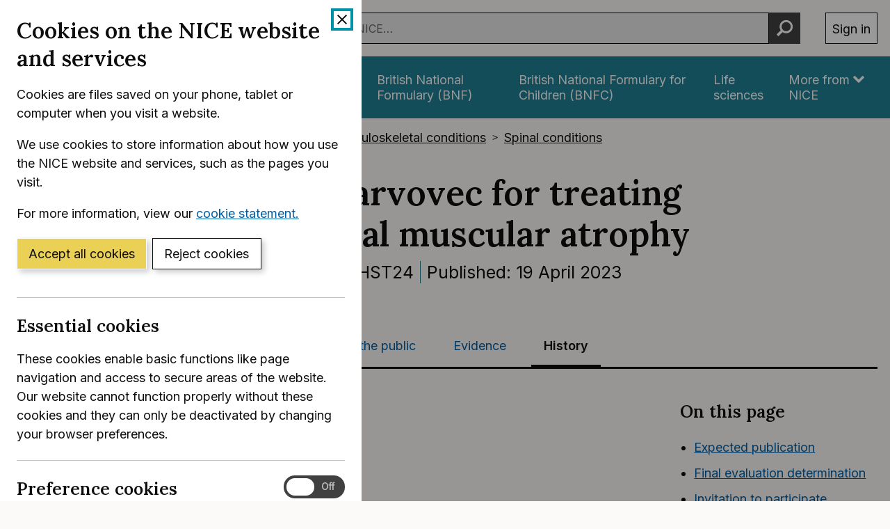

--- FILE ---
content_type: text/html; charset=utf-8
request_url: https://www.nice.org.uk/guidance/hst24/history
body_size: 26816
content:
<!DOCTYPE html>
<html lang="en-GB" class="no-js">
<head>
    <meta charset="utf-8" />
    <meta content="IE=edge,chrome=1" name="X-UA-Compatible" />
    <meta content="width=device-width, initial-scale=1" name="viewport" />
    <title>History | Onasemnogene abeparvovec for treating presymptomatic spinal muscular atrophy | Guidance | NICE</title>
    <link rel="preconnect" href="https://fonts.gstatic.com" crossorigin />
    <link rel="preconnect" href="https://fonts.googleapis.com" crossorigin />
    <link rel="preconnect" href="https://code.jquery.com" crossorigin />
	<link href="https://fonts.googleapis.com/css2?family=Inter:wght@400;600&family=Lora:ital,wght@0,600;1,600&display=swap" rel="stylesheet" />
    
        <link href="https://cdn.nice.org.uk/niceorg/css/app.min.css" rel="stylesheet" type="text/css" />
        <link href="/css/guidance.nds.css?v=4QJkx7l7bPbsajBpCcbInP0A2cbtvxVJjVyO-ZlMjis" rel="stylesheet" type="text/css" />
	
    <meta content="Evidence-based recommendations on onasemnogene abeparvovec (Zolgensma) for treating presymptomatic spinal muscular atrophy in babies aged 12 months and under" name="Description" />
    <meta content="NICE" name="DC.Publisher" />
    <meta content="All content on this site is NICE copyright unless otherwise stated. You can download material for private research, study or in-house use only. Do not distribute or publish any material from this site without first obtaining NICE's permission. Where Crown copyright applies, see the Office of Public Sector Information (formerly HMSO) website for information." name="DC.Rights.Copyright" />
    <meta content="eng" name="DC.Language" scheme="DCTERMS.ISO639-2T" />
    <meta content="Health, well-being and care" name="DC.Subject" scheme="eGMS.IPSV" />
    <meta content="Double-A" name="eGMS.accessibility" scheme="eGMS.WCAG10" />
    <meta content="History | Onasemnogene abeparvovec for treating presymptomatic spinal muscular atrophy | Guidance | NICE" name="DC.Title" />
    <meta content="#f6f6f6" name="msapplication-TileColor" />
    <meta content="//cdn.nice.org.uk/V3/Content/nice/favicon-144.png" name="msapplication-TileImage" />
    <meta content="#333" name="theme-color" />
    <link rel="shortcut icon" href="//cdn.nice.org.uk/V3/Content/nice/favicon.ico" />
    <link rel="apple-touch-icon-precomposed" href="//cdn.nice.org.uk/V3/Content/nice/favicon-152.png">
    <link rel="apple-touch-icon" href="//cdn.nice.org.uk/V3/Content/nice/favicon-152.png">
    <link rel="apple-touch-icon-precomposed" sizes="120x120" href="//cdn.nice.org.uk/V3/Content/nice/favicon-120.png">
    <link rel="apple-touch-icon" sizes="120x120" href="//cdn.nice.org.uk/V3/Content/nice/favicon-120.png">
    <link rel="apple-touch-icon-precomposed" sizes="152x152" href="//cdn.nice.org.uk/V3/Content/nice/favicon-152.png">
    <link rel="apple-touch-icon" sizes="152x152" href="//cdn.nice.org.uk/V3/Content/nice/favicon-152.png">

    <script src="//cdn.nice.org.uk/cookie-banner/cookie-banner.min.js" type="text/javascript"></script>
    <script src="https://code.jquery.com/jquery-3.7.1.min.js" integrity="sha384-1H217gwSVyLSIfaLxHbE7dRb3v4mYCKbpQvzx0cegeju1MVsGrX5xXxAvs/HgeFs" crossorigin="anonymous"></script>
    <script src="https://code.jquery.com/jquery-migrate-3.4.1.min.js" integrity="sha384-ez4i72z0XhJqm0ZRoQkpPN0bDV8Kw8PK3n8kjEZsWhRDrfICLd0AGghHJB+vytx0" crossorigin="anonymous"></script>
    
    
        <script type="text/javascript" src="/js/bundle.min.js?v=XlB9Ac_hdUF7-wrUEZRr6MuI_Sh747Kgl-UskeXdc8g"></script>
    

    <meta name="theme-color" content="#333"><link href="/Media/Default/css/default.css" rel="stylesheet" type="text/css" /><script src="/Media/Default/js/default.js" type="text/javascript"></script>
</head>
<body data-spy="scroll" data-target=".aside-primary" class="">
    <noscript>
        <iframe src="//www.googletagmanager.com/ns.html?id=GTM-M55QTQ"
                height="0" width="0" style="display:none;visibility:hidden"></iframe>
    </noscript>
    <script>
        (function (w, d, s, l, i) {
            w[l] = w[l] || []; w[l].push({
                'gtm.start':
                    new Date().getTime(), event: 'gtm.js'
            }); var f = d.getElementsByTagName(s)[0],
                    j = d.createElement(s), dl = l != 'dataLayer' ? '&l=' + l : ''; j.async = true; j.src =
                        '//www.googletagmanager.com/gtm.js?id=' + i + dl; f.parentNode.insertBefore(j, f);
        })(window, document, 'script', 'dataLayer', 'GTM-M55QTQ');
    </script>

    <div id="global-nav-header"></div>

    <div id="printpane"></div>

        <main>
                <div class="container" aria-label="Page header">
                    
                    
                    

<nav aria-label="Breadcrumbs" role="navigation">
    <p class="visually-hidden" id="breadcrumb-label">
        You are here:
    </p>
    <ol class="breadcrumbs" aria-labelledby="breadcrumb-label" itemscope itemtype="http://schema.org/BreadcrumbList">
        <li class="breadcrumbs__crumb" itemprop="itemListElement" itemscope itemtype="http://schema.org/ListItem">
            <a href="/" itemprop="item" data-track="guidancebreadcrumb">
                <span itemprop="name">
                    Home
                </span>
            </a>
            <meta itemprop="position" content="1">
        </li>
            <li class="breadcrumbs__crumb" itemprop="itemListElement" itemscope itemtype="http://schema.org/ListItem">
                <a href="/guidance" itemprop="item" data-track="guidancebreadcrumb">
                    <span itemprop="name">
                        NICE Guidance
                    </span>
                </a>
                <meta itemprop="position" content="2">
            </li>
            <li class="breadcrumbs__crumb" itemprop="itemListElement" itemscope itemtype="http://schema.org/ListItem">
                <a href="/guidance/conditions-and-diseases" itemprop="item" data-track="guidancebreadcrumb">
                    <span itemprop="name">
                        Conditions and diseases
                    </span>
                </a>
                <meta itemprop="position" content="3">
            </li>
            <li class="breadcrumbs__crumb" itemprop="itemListElement" itemscope itemtype="http://schema.org/ListItem">
                <a href="/guidance/conditions-and-diseases/musculoskeletal-conditions" itemprop="item" data-track="guidancebreadcrumb">
                    <span itemprop="name">
                        Musculoskeletal conditions
                    </span>
                </a>
                <meta itemprop="position" content="4">
            </li>
            <li class="breadcrumbs__crumb" itemprop="itemListElement" itemscope itemtype="http://schema.org/ListItem">
                <a href="/guidance/conditions-and-diseases/musculoskeletal-conditions/spinal-conditions" itemprop="item" data-track="guidancebreadcrumb">
                    <span itemprop="name">
                        Spinal conditions
                    </span>
                </a>
                <meta itemprop="position" content="5">
            </li>
    </ol>
</nav>

					<div class="page-header">
                        <h1 class="page-header__heading" id="content-start">
                            Onasemnogene abeparvovec for treating presymptomatic spinal muscular atrophy
                        </h1>
                        
                        
                        
    
    <ul class="page-header__metadata" aria-label="Product metadata">
        <li>Highly specialised technologies guidance</li>

			<li><span class="visually-hidden">Reference number: </span>HST24</li>
				<li>

							Published:&nbsp;
							<time class="show show--ib-xs" datetime="2023-04-19">
								19 April 2023
							</time>
										</li>
    </ul>



                        
                    </div>
                </div>
            <div class="_" aria-label="Main page content">
                <div class="_">
                    <div class="content">
                        
                        <div class="zone zone-content">
                            
                            


<div class="container">
        <nav class="horizontal-nav hide-print" aria-label="Sections within this product">
        <ul class="horizontal-nav__list">
                <li class="horizontal-nav__item">
                    <a aria-current="false" class="horizontal-nav__link" href="/guidance/hst24">Guidance</a>
                </li>
                <li class="horizontal-nav__item">
                    <a aria-current="false" class="horizontal-nav__link" href="/guidance/hst24/resources">Tools and resources</a>
                </li>
                <li class="horizontal-nav__item">
                    <a aria-current="false" class="horizontal-nav__link" href="/guidance/hst24/informationforpublic">Information for the public</a>
                </li>
                <li class="horizontal-nav__item">
                    <a aria-current="false" class="horizontal-nav__link" href="/guidance/hst24/evidence">Evidence</a>
                </li>
                <li class="horizontal-nav__item">
                    <a aria-current="true" class="horizontal-nav__link" href="/guidance/hst24/history">History</a>
                </li>
        </ul>
    </nav>


    <section class="grid grid--loose grid--rev" aria-label="History">

        <div data-g="12 md:4 lg:3" class="hide-print">
                <div>
					<nav class="in-page-nav in-page-nav--no-scroll" aria-labelledby="on-this-page">
                        <h2 id="on-this-page" class="in-page-nav__title">On this page</h2>

						<ol class="in-page-nav__list" aria-label="Jump links to section on this page">
								<li class="in-page-nav__item">
									<a id="inpagenav-expected-publication" href="#expected-publication">
                                        Expected publication
                                    </a>
                                </li>
								<li class="in-page-nav__item">
									<a id="inpagenav-final-evaluation-determination" href="#final-evaluation-determination">
                                        Final evaluation determination
                                    </a>
                                </li>
								<li class="in-page-nav__item">
									<a id="inpagenav-invitation-to-participate" href="#invitation-to-participate">
                                        Invitation to participate
                                    </a>
                                </li>
								<li class="in-page-nav__item">
									<a id="inpagenav-consultation-on-suggested-remit-draft-scope-and-provisional-matrix-of-consultees-and-commentators" href="#consultation-on-suggested-remit-draft-scope-and-provisional-matrix-of-consultees-and-commentators">
                                        Consultation on suggested remit, draft scope and provisional matrix of consultees and commentators
                                    </a>
                                </li>
                        </ol>
                    </nav>
                </div>
        </div>

        <div data-g="12 md:8 lg:9" class="js-in-page-nav-target">
            

        <h2 class="mt--0" id="history">History</h2>
        <p>Documents created during the development process.</p>






	<section aria-labelledby=&quot;expected-publication&quot;>
			<h3 id="expected-publication">Expected publication</h3>

		<ul class="list list--unstyled" aria-labelledby=&quot;expected-publication&quot;>
				<li>
                    


	<article class="card">
        <header class="card__header">
            <p class="card__heading">
                    <a class="track-link" href="/guidance/hst24/documents/register-of-interests" data-track="resourcedownload" data-track-category="resource download" data-track-action="clicked" data-track-label="/guidance/hst24/documents/register-of-interests">
                        Register of&nbsp;interests
(PDF 288 KB)
                    </a>
            </p>
        </header>
            <dl class="card__metadata">
                <div class="card__metadatum">
                    <dt class="visually-hidden">Published:</dt>
                    <dd>
                            <time datetime="2023-04-19">
                                19 April 2023
                            </time>
                    </dd>
                </div>
            </dl>    </article>

                </li>
				<li>
                    


	<article class="card remove-bottom-border">
        <header class="card__header">
            <p class="card__heading">
                    <a class="track-link" href="/guidance/hst24/documents/equality-impact-assessment-guidance-development" data-track="resourcedownload" data-track-category="resource download" data-track-action="clicked" data-track-label="/guidance/hst24/documents/equality-impact-assessment-guidance-development">
                        Equality Impact Assessment (Guidance&nbsp;development)
(PDF 146 KB)
                    </a>
            </p>
        </header>
            <dl class="card__metadata">
                <div class="card__metadatum">
                    <dt class="visually-hidden">Published:</dt>
                    <dd>
                            <time datetime="2023-04-19">
                                19 April 2023
                            </time>
                    </dd>
                </div>
            </dl>    </article>

                </li>
        </ul>
    </section>


	<section aria-labelledby=&quot;final-evaluation-determination&quot;>
			<h3 id="final-evaluation-determination">Final evaluation determination</h3>

		<ul class="list list--unstyled" aria-labelledby=&quot;final-evaluation-determination&quot;>
				<li>
                    


	<article class="card">
        <header class="card__header">
            <p class="card__heading">
                    <a href="/guidance/hst24/documents/html-content-4">
                        Final evaluation&nbsp;determination
                    </a>
            </p>
        </header>
    </article>

                </li>
				<li>
                    


	<article class="card">
        <header class="card__header">
            <p class="card__heading">
                    <a class="track-link" href="/guidance/hst24/documents/committee-papers" data-track="resourcedownload" data-track-category="resource download" data-track-action="clicked" data-track-label="/guidance/hst24/documents/committee-papers">
                        Committee&nbsp;papers
(PDF 7.54 MB)
                    </a>
            </p>
        </header>
            <dl class="card__metadata">
                <div class="card__metadatum">
                    <dt class="visually-hidden">Published:</dt>
                    <dd>
                            <time datetime="2023-03-16">
                                16 March 2023
                            </time>
                    </dd>
                </div>
            </dl>    </article>

                </li>
				<li>
                    


	<article class="card">
        <header class="card__header">
            <p class="card__heading">
                    <a class="track-link" href="/guidance/hst24/documents/1" data-track="resourcedownload" data-track-category="resource download" data-track-action="clicked" data-track-label="/guidance/hst24/documents/1">
                        Public committee&nbsp;slides
(PDF 928 KB)
                    </a>
            </p>
        </header>
            <dl class="card__metadata">
                <div class="card__metadatum">
                    <dt class="visually-hidden">Published:</dt>
                    <dd>
                            <time datetime="2023-03-16">
                                16 March 2023
                            </time>
                    </dd>
                </div>
            </dl>    </article>

                </li>
				<li>
                    


	<article class="card">
        <header class="card__header">
            <p class="card__heading">
                    <a class="track-link" href="/guidance/hst24/documents/final-evaluation-determination-document-2" data-track="resourcedownload" data-track-category="resource download" data-track-action="clicked" data-track-label="/guidance/hst24/documents/final-evaluation-determination-document-2">
                        Final evaluation determination document Equality Impact&nbsp;Assessment
(PDF 146 KB)
                    </a>
            </p>
        </header>
            <dl class="card__metadata">
                <div class="card__metadatum">
                    <dt class="visually-hidden">Published:</dt>
                    <dd>
                            <time datetime="2023-03-16">
                                16 March 2023
                            </time>
                    </dd>
                </div>
            </dl>    </article>

                </li>
				<li>
                    


	<article class="card remove-bottom-border">
        <header class="card__header">
            <p class="card__heading">
                    <a class="track-link" href="/guidance/hst24/documents/final-evaluation-determination-document" data-track="resourcedownload" data-track-category="resource download" data-track-action="clicked" data-track-label="/guidance/hst24/documents/final-evaluation-determination-document">
                        Final evaluation determination&nbsp;document
(PDF 240 KB)
                    </a>
            </p>
        </header>
            <dl class="card__metadata">
                <div class="card__metadatum">
                    <dt class="visually-hidden">Published:</dt>
                    <dd>
                            <time datetime="2023-03-16">
                                16 March 2023
                            </time>
                    </dd>
                </div>
            </dl>    </article>

                </li>
        </ul>
    </section>


	<section aria-labelledby=&quot;invitation-to-participate&quot;>
			<h3 id="invitation-to-participate">Invitation to participate</h3>

		<ul class="list list--unstyled" aria-labelledby=&quot;invitation-to-participate&quot;>
				<li>
                    


	<article class="card">
        <header class="card__header">
            <p class="card__heading">
                    <a class="track-link" href="/guidance/hst24/documents/final-scope" data-track="resourcedownload" data-track-category="resource download" data-track-action="clicked" data-track-label="/guidance/hst24/documents/final-scope">
                        Final&nbsp;scope
(PDF 172 KB)
                    </a>
            </p>
        </header>
            <dl class="card__metadata">
                <div class="card__metadatum">
                    <dt class="visually-hidden">Published:</dt>
                    <dd>
                            <time datetime="2022-06-09">
                                09 June 2022
                            </time>
                    </dd>
                </div>
            </dl>    </article>

                </li>
				<li>
                    


	<article class="card">
        <header class="card__header">
            <p class="card__heading">
                    <a class="track-link" href="/guidance/hst24/documents/scope-consultation-comments-and-responses" data-track="resourcedownload" data-track-category="resource download" data-track-action="clicked" data-track-label="/guidance/hst24/documents/scope-consultation-comments-and-responses">
                        NICE's response to comments on the draft scope and provisional stakeholder&nbsp;list
(PDF 442 KB)
                    </a>
            </p>
        </header>
            <dl class="card__metadata">
                <div class="card__metadatum">
                    <dt class="visually-hidden">Published:</dt>
                    <dd>
                            <time datetime="2022-06-09">
                                09 June 2022
                            </time>
                    </dd>
                </div>
            </dl>    </article>

                </li>
				<li>
                    


	<article class="card">
        <header class="card__header">
            <p class="card__heading">
                    <a class="track-link" href="/guidance/hst24/documents/equality-impact-assessment-scoping" data-track="resourcedownload" data-track-category="resource download" data-track-action="clicked" data-track-label="/guidance/hst24/documents/equality-impact-assessment-scoping">
                        Equality impact assessment&nbsp;(Scoping)
(PDF 126 KB)
                    </a>
            </p>
        </header>
            <dl class="card__metadata">
                <div class="card__metadatum">
                    <dt class="visually-hidden">Published:</dt>
                    <dd>
                            <time datetime="2022-06-09">
                                09 June 2022
                            </time>
                    </dd>
                </div>
            </dl>    </article>

                </li>
				<li>
                    


	<article class="card remove-bottom-border">
        <header class="card__header">
            <p class="card__heading">
                    <a class="track-link" href="/guidance/hst24/documents/final-matrix-2" data-track="resourcedownload" data-track-category="resource download" data-track-action="clicked" data-track-label="/guidance/hst24/documents/final-matrix-2">
                        Final stakeholder&nbsp;list
(PDF 210 KB)
                    </a>
            </p>
        </header>
            <dl class="card__metadata">
                <div class="card__metadatum">
                    <dt class="visually-hidden">Published:</dt>
                    <dd>
                            <time datetime="2022-06-09">
                                09 June 2022
                            </time>
                    </dd>
                </div>
            </dl>    </article>

                </li>
        </ul>
    </section>


	<section aria-labelledby=&quot;consultation-on-suggested-remit-draft-scope-and-provisional-matrix-of-consultees-and-commentators&quot;>
			<h3 id="consultation-on-suggested-remit-draft-scope-and-provisional-matrix-of-consultees-and-commentators">Consultation on suggested remit, draft scope and provisional matrix of consultees and commentators</h3>

		<ul class="list list--unstyled" aria-labelledby=&quot;consultation-on-suggested-remit-draft-scope-and-provisional-matrix-of-consultees-and-commentators&quot;>
				<li>
                    


	<article class="card">
        <header class="card__header">
            <p class="card__heading">
                    <a class="track-link" href="/guidance/hst24/documents/draft-scope-post-referral" data-track="resourcedownload" data-track-category="resource download" data-track-action="clicked" data-track-label="/guidance/hst24/documents/draft-scope-post-referral">
                        Draft scope post&nbsp;referral
(PDF 189 KB)
                    </a>
            </p>
        </header>
            <dl class="card__metadata">
                <div class="card__metadatum">
                    <dt class="visually-hidden">Published:</dt>
                    <dd>
                            <time datetime="2022-04-22">
                                22 April 2022
                            </time>
                    </dd>
                </div>
            </dl>    </article>

                </li>
				<li>
                    


	<article class="card remove-bottom-border">
        <header class="card__header">
            <p class="card__heading">
                    <a class="track-link" href="/guidance/hst24/documents/draft-matrix-post-referral" data-track="resourcedownload" data-track-category="resource download" data-track-action="clicked" data-track-label="/guidance/hst24/documents/draft-matrix-post-referral">
                        Draft matrix post&nbsp;referral
(PDF 209 KB)
                    </a>
            </p>
        </header>
            <dl class="card__metadata">
                <div class="card__metadatum">
                    <dt class="visually-hidden">Published:</dt>
                    <dd>
                            <time datetime="2022-04-22">
                                22 April 2022
                            </time>
                    </dd>
                </div>
            </dl>    </article>

                </li>
        </ul>
    </section>
        </div>
    </section>
</div>

                        </div>
                    </div>
                    
                    
                </div>
            </div>
			<div class="back-to-top">
	<nav aria-labelledby="back-to-top-link" class="back-to-top__nav">
		<a href="#top" id="backToTop" class="back-to-top__anchor">
			<div class="container">
				<svg width="1em"
					 height="1em"
					 viewBox="0 0 512 512"
					 fill="none"
					 xmlns="http://www.w3.org/2000/svg"
					 class="icon"
					 aria-hidden="true"
					 focusable="false">
					<path d="M478.152 338.576c0 10.091-3.525 18.661-10.576 25.712l-21.424 21.424c-7.243 7.243-15.909 10.864-26 10.864-10.283 0-18.853-3.621-25.712-10.864L255.576 247.136 116.712 385.712c-6.859 7.243-15.429 10.864-25.712 10.864s-18.853-3.621-25.712-10.864l-21.424-21.424C36.621 357.429 33 348.859 33 338.576c0-10.091 3.621-18.757 10.864-26l186-186c7.051-7.051 15.621-10.576 25.712-10.576 9.909 0 18.576 3.525 26 10.576l185.712 186c7.243 7.243 10.864 15.909 10.864 26Z"
						  fill="currentColor"></path>
				</svg>
				Back to top
			</div>
		</a>
	</nav>
</div>

        </main>

    <div id="global-nav-footer"></div>

    <script>
        var global_nav_config = {
            service: "guidance",
            header: {
                cookie: false,
                skipLinkId: "content-start",
                search: {
                    url: "/search",
                    autocomplete: "/autocomplete?ajax=ajax",
                },
                auth: {
                    environment: "live"
                }
            }
        };
    </script>
    <!--[if lt IE 9]>
        <script src="https://cdn.nice.org.uk/global-nav/global-nav.ie8.min.js" type="text/javascript"></script>
    <![endif]-->
    <script src="https://cdn.nice.org.uk/global-nav/global-nav.min.js" type="text/javascript"></script>

    <script src="//cdn.nice.org.uk/V2/Scripts/twitter.bootstrap.min.js" type="text/javascript"></script>
    <script src="/Themes/NICE.Bootstrap/scripts/niceorg/NICE.TopScroll.js" type="text/javascript"></script>
    <script src="//cdn.nice.org.uk/V2/Scripts/NICE.bootstrap.min.js" type="text/javascript"></script>
        <script src="https://cdn.nice.org.uk/niceorg/js/app.js" async></script>
    
</body>
</html>


--- FILE ---
content_type: text/html; charset=utf-8
request_url: https://registry.blockmarktech.com/certificates/99cdb154-4ee0-41a4-bdef-6d2fa58bf757/widget/?tooltip_position=bottom_left&theme=transparent&hover=t
body_size: 1121
content:

<!DOCTYPE html>

    <html lang="en" style="overflow: hidden;">
        <head>
            <meta http-equiv="imagetoolbar" content="no"/>
            <link rel="stylesheet" href="https://storage.googleapis.com/static-bm-cdn/static/widget/widget_2.css">

            <style>
            .bm-tooltip {
                align-self: flex-end;
                display: block;
            }
            #logo {
                max-width: 600;
            }

            
                html, body, a {
                    background-color: transparent;
                }
            

            
                #logo {
                    width: 100%;
                }
                .bm-tooltip {
                    visibility: hidden;
                    position: absolute;
                }
                .bm-tooltiptext {
                    margin-left: -155px;
                    min-width: 350%;
                    max-width: 550%;
                }
                a:hover .bm-tooltip {
                    visibility: visible;
                }

                
                    .bm-tooltip {
                        left: 0;
                        top: calc(100% - 30px);
                    }
                    .bm-tooltiptext {
                        margin-left: -5px;
                        bottom: 25px
                    }
                
            

            </style>
            <script>
            window.onload = function(){
                let image = document.querySelector('#logo')
                let paddingContainer = document.querySelector('#padding-container')
                const bmSize = 30

                
            }
            </script>
        </head>
        <body>
            <a href="https://registry.blockmarktech.com/certificates/99cdb154-4ee0-41a4-bdef-6d2fa58bf757/?source=WEB" target="_blank" rel="nofollow">
                <div id="padding-container">
                
                    <div id="hover-container">
                        <img id="logo" oncontextmenu="return false;" src="https://storage.googleapis.com/blockmark-cdn/uploaded-user-content/templates/128bc7f8-f6fc-4277-b708-e07c7ca9e768/image_2025-05-29_101823.3940220000_600x600_q85_padding_upscale.png?X-Goog-Algorithm=GOOG4-RSA-SHA256&amp;X-Goog-Credential=application-server-test%40delta-essence-234612.iam.gserviceaccount.com%2F20260121%2Fauto%2Fstorage%2Fgoog4_request&amp;X-Goog-Date=20260121T161720Z&amp;X-Goog-Expires=604800&amp;X-Goog-SignedHeaders=host&amp;X-Goog-Signature=[base64]"
                        alt="Cyber Essentials Plus certificate mark"/>
                        <div class="bm-tooltip">
                            <img alt="Blockmark logo" class="blockmark-tick"  src="https://storage.googleapis.com/static-bm-cdn/static/images/BM-White-Tooltip.png" />
                            <span class="bm-tooltiptext">
                                Issued to National Institute for Health &amp; Care Excellence (NICE).
                                Issued by The IASME Consortium Ltd.
                                Click for more info.
                            </span>
                        </div>
                    </div>
                
                </div>
            </a>
        </body>
    </html>



